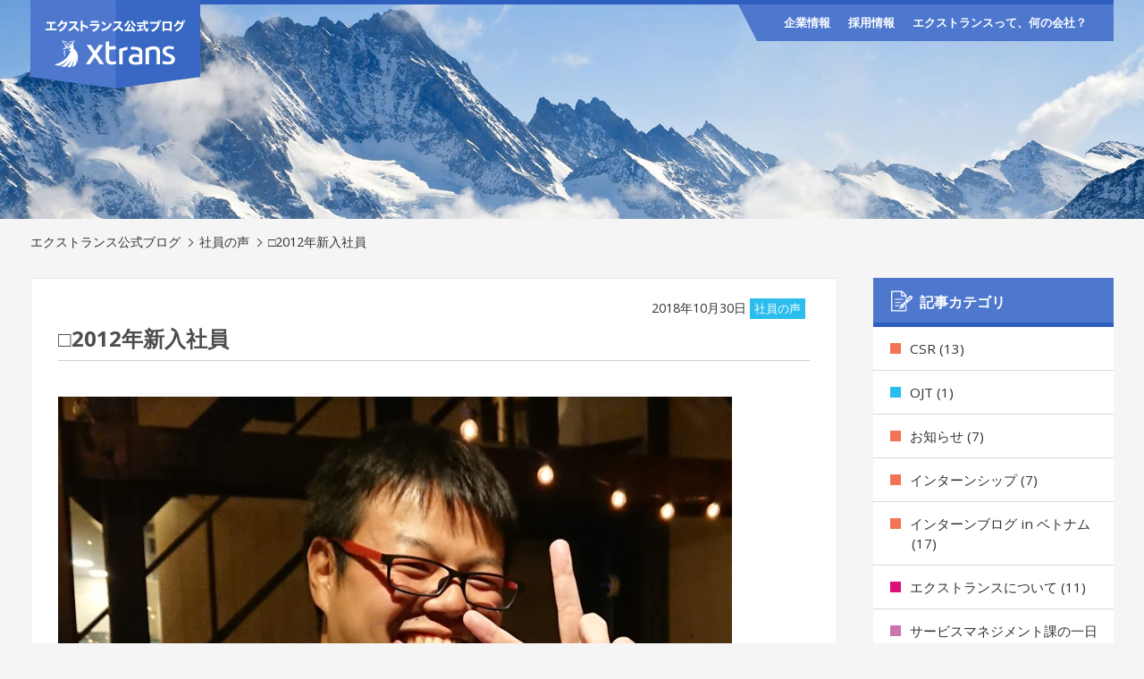

--- FILE ---
content_type: text/html; charset=UTF-8
request_url: https://blog.x-trans.jp/blog/voice/post-854
body_size: 9156
content:
<!DOCTYPE html>
<html lang="ja">
    <head>
        <script>
        window.dataLayer = window.dataLayer || [];
        function gtag(){dataLayer.push(arguments);}

        gtag('consent', 'default', {
        'ad_storage': 'denied',
        'analytics_storage': 'denied'
        });

        dataLayer.push({
        'event': 'default_consent'
        });
        </script>
        <!-- Google Tag Manager -->
        <script>(function(w,d,s,l,i){w[l]=w[l]||[];w[l].push({'gtm.start':
        new Date().getTime(),event:'gtm.js'});var f=d.getElementsByTagName(s)[0],
        j=d.createElement(s),dl=l!='dataLayer'?'&l='+l:'';j.async=true;j.src=
        'https://www.googletagmanager.com/gtm.js?id='+i+dl;f.parentNode.insertBefore(j,f);
        })(window,document,'script','dataLayer','GTM-WNHJ6JB');</script>
        <!-- End Google Tag Manager -->
        <meta charset="UTF-8">
        <title>
  □2012年新入社員 | エクストランス公式ブログ        </title>

        <meta name="viewport" content="width=device-width,initial-scale=1.0">
        <script type="text/javascript" src="//ajax.googleapis.com/ajax/libs/jquery/1.11.1/jquery.min.js"></script>
        <script src="https://blog.x-trans.jp/wp-content/themes/recruit/js/common.js"></script>

        <!--[if lt IE 9]>
	<script src="https://blog.x-trans.jp/wp-content/themes/recruit/js/html5.js"></script>
	<![endif]-->

        <link type="text/css" rel="stylesheet" href="https://blog.x-trans.jp/wp-content/themes/recruit/style.css" />
        <meta name='robots' content='max-image-preview:large' />
<script type="text/javascript">
/* <![CDATA[ */
window._wpemojiSettings = {"baseUrl":"https:\/\/s.w.org\/images\/core\/emoji\/15.0.3\/72x72\/","ext":".png","svgUrl":"https:\/\/s.w.org\/images\/core\/emoji\/15.0.3\/svg\/","svgExt":".svg","source":{"concatemoji":"https:\/\/blog.x-trans.jp\/wp-includes\/js\/wp-emoji-release.min.js?ver=6.5.5"}};
/*! This file is auto-generated */
!function(i,n){var o,s,e;function c(e){try{var t={supportTests:e,timestamp:(new Date).valueOf()};sessionStorage.setItem(o,JSON.stringify(t))}catch(e){}}function p(e,t,n){e.clearRect(0,0,e.canvas.width,e.canvas.height),e.fillText(t,0,0);var t=new Uint32Array(e.getImageData(0,0,e.canvas.width,e.canvas.height).data),r=(e.clearRect(0,0,e.canvas.width,e.canvas.height),e.fillText(n,0,0),new Uint32Array(e.getImageData(0,0,e.canvas.width,e.canvas.height).data));return t.every(function(e,t){return e===r[t]})}function u(e,t,n){switch(t){case"flag":return n(e,"\ud83c\udff3\ufe0f\u200d\u26a7\ufe0f","\ud83c\udff3\ufe0f\u200b\u26a7\ufe0f")?!1:!n(e,"\ud83c\uddfa\ud83c\uddf3","\ud83c\uddfa\u200b\ud83c\uddf3")&&!n(e,"\ud83c\udff4\udb40\udc67\udb40\udc62\udb40\udc65\udb40\udc6e\udb40\udc67\udb40\udc7f","\ud83c\udff4\u200b\udb40\udc67\u200b\udb40\udc62\u200b\udb40\udc65\u200b\udb40\udc6e\u200b\udb40\udc67\u200b\udb40\udc7f");case"emoji":return!n(e,"\ud83d\udc26\u200d\u2b1b","\ud83d\udc26\u200b\u2b1b")}return!1}function f(e,t,n){var r="undefined"!=typeof WorkerGlobalScope&&self instanceof WorkerGlobalScope?new OffscreenCanvas(300,150):i.createElement("canvas"),a=r.getContext("2d",{willReadFrequently:!0}),o=(a.textBaseline="top",a.font="600 32px Arial",{});return e.forEach(function(e){o[e]=t(a,e,n)}),o}function t(e){var t=i.createElement("script");t.src=e,t.defer=!0,i.head.appendChild(t)}"undefined"!=typeof Promise&&(o="wpEmojiSettingsSupports",s=["flag","emoji"],n.supports={everything:!0,everythingExceptFlag:!0},e=new Promise(function(e){i.addEventListener("DOMContentLoaded",e,{once:!0})}),new Promise(function(t){var n=function(){try{var e=JSON.parse(sessionStorage.getItem(o));if("object"==typeof e&&"number"==typeof e.timestamp&&(new Date).valueOf()<e.timestamp+604800&&"object"==typeof e.supportTests)return e.supportTests}catch(e){}return null}();if(!n){if("undefined"!=typeof Worker&&"undefined"!=typeof OffscreenCanvas&&"undefined"!=typeof URL&&URL.createObjectURL&&"undefined"!=typeof Blob)try{var e="postMessage("+f.toString()+"("+[JSON.stringify(s),u.toString(),p.toString()].join(",")+"));",r=new Blob([e],{type:"text/javascript"}),a=new Worker(URL.createObjectURL(r),{name:"wpTestEmojiSupports"});return void(a.onmessage=function(e){c(n=e.data),a.terminate(),t(n)})}catch(e){}c(n=f(s,u,p))}t(n)}).then(function(e){for(var t in e)n.supports[t]=e[t],n.supports.everything=n.supports.everything&&n.supports[t],"flag"!==t&&(n.supports.everythingExceptFlag=n.supports.everythingExceptFlag&&n.supports[t]);n.supports.everythingExceptFlag=n.supports.everythingExceptFlag&&!n.supports.flag,n.DOMReady=!1,n.readyCallback=function(){n.DOMReady=!0}}).then(function(){return e}).then(function(){var e;n.supports.everything||(n.readyCallback(),(e=n.source||{}).concatemoji?t(e.concatemoji):e.wpemoji&&e.twemoji&&(t(e.twemoji),t(e.wpemoji)))}))}((window,document),window._wpemojiSettings);
/* ]]> */
</script>
<style id='wp-emoji-styles-inline-css' type='text/css'>

	img.wp-smiley, img.emoji {
		display: inline !important;
		border: none !important;
		box-shadow: none !important;
		height: 1em !important;
		width: 1em !important;
		margin: 0 0.07em !important;
		vertical-align: -0.1em !important;
		background: none !important;
		padding: 0 !important;
	}
</style>
<link rel='stylesheet' id='wp-block-library-css' href='https://blog.x-trans.jp/wp-includes/css/dist/block-library/style.min.css?ver=6.5.5' type='text/css' media='all' />
<style id='classic-theme-styles-inline-css' type='text/css'>
/*! This file is auto-generated */
.wp-block-button__link{color:#fff;background-color:#32373c;border-radius:9999px;box-shadow:none;text-decoration:none;padding:calc(.667em + 2px) calc(1.333em + 2px);font-size:1.125em}.wp-block-file__button{background:#32373c;color:#fff;text-decoration:none}
</style>
<style id='global-styles-inline-css' type='text/css'>
body{--wp--preset--color--black: #000000;--wp--preset--color--cyan-bluish-gray: #abb8c3;--wp--preset--color--white: #ffffff;--wp--preset--color--pale-pink: #f78da7;--wp--preset--color--vivid-red: #cf2e2e;--wp--preset--color--luminous-vivid-orange: #ff6900;--wp--preset--color--luminous-vivid-amber: #fcb900;--wp--preset--color--light-green-cyan: #7bdcb5;--wp--preset--color--vivid-green-cyan: #00d084;--wp--preset--color--pale-cyan-blue: #8ed1fc;--wp--preset--color--vivid-cyan-blue: #0693e3;--wp--preset--color--vivid-purple: #9b51e0;--wp--preset--gradient--vivid-cyan-blue-to-vivid-purple: linear-gradient(135deg,rgba(6,147,227,1) 0%,rgb(155,81,224) 100%);--wp--preset--gradient--light-green-cyan-to-vivid-green-cyan: linear-gradient(135deg,rgb(122,220,180) 0%,rgb(0,208,130) 100%);--wp--preset--gradient--luminous-vivid-amber-to-luminous-vivid-orange: linear-gradient(135deg,rgba(252,185,0,1) 0%,rgba(255,105,0,1) 100%);--wp--preset--gradient--luminous-vivid-orange-to-vivid-red: linear-gradient(135deg,rgba(255,105,0,1) 0%,rgb(207,46,46) 100%);--wp--preset--gradient--very-light-gray-to-cyan-bluish-gray: linear-gradient(135deg,rgb(238,238,238) 0%,rgb(169,184,195) 100%);--wp--preset--gradient--cool-to-warm-spectrum: linear-gradient(135deg,rgb(74,234,220) 0%,rgb(151,120,209) 20%,rgb(207,42,186) 40%,rgb(238,44,130) 60%,rgb(251,105,98) 80%,rgb(254,248,76) 100%);--wp--preset--gradient--blush-light-purple: linear-gradient(135deg,rgb(255,206,236) 0%,rgb(152,150,240) 100%);--wp--preset--gradient--blush-bordeaux: linear-gradient(135deg,rgb(254,205,165) 0%,rgb(254,45,45) 50%,rgb(107,0,62) 100%);--wp--preset--gradient--luminous-dusk: linear-gradient(135deg,rgb(255,203,112) 0%,rgb(199,81,192) 50%,rgb(65,88,208) 100%);--wp--preset--gradient--pale-ocean: linear-gradient(135deg,rgb(255,245,203) 0%,rgb(182,227,212) 50%,rgb(51,167,181) 100%);--wp--preset--gradient--electric-grass: linear-gradient(135deg,rgb(202,248,128) 0%,rgb(113,206,126) 100%);--wp--preset--gradient--midnight: linear-gradient(135deg,rgb(2,3,129) 0%,rgb(40,116,252) 100%);--wp--preset--font-size--small: 13px;--wp--preset--font-size--medium: 20px;--wp--preset--font-size--large: 36px;--wp--preset--font-size--x-large: 42px;--wp--preset--spacing--20: 0.44rem;--wp--preset--spacing--30: 0.67rem;--wp--preset--spacing--40: 1rem;--wp--preset--spacing--50: 1.5rem;--wp--preset--spacing--60: 2.25rem;--wp--preset--spacing--70: 3.38rem;--wp--preset--spacing--80: 5.06rem;--wp--preset--shadow--natural: 6px 6px 9px rgba(0, 0, 0, 0.2);--wp--preset--shadow--deep: 12px 12px 50px rgba(0, 0, 0, 0.4);--wp--preset--shadow--sharp: 6px 6px 0px rgba(0, 0, 0, 0.2);--wp--preset--shadow--outlined: 6px 6px 0px -3px rgba(255, 255, 255, 1), 6px 6px rgba(0, 0, 0, 1);--wp--preset--shadow--crisp: 6px 6px 0px rgba(0, 0, 0, 1);}:where(.is-layout-flex){gap: 0.5em;}:where(.is-layout-grid){gap: 0.5em;}body .is-layout-flex{display: flex;}body .is-layout-flex{flex-wrap: wrap;align-items: center;}body .is-layout-flex > *{margin: 0;}body .is-layout-grid{display: grid;}body .is-layout-grid > *{margin: 0;}:where(.wp-block-columns.is-layout-flex){gap: 2em;}:where(.wp-block-columns.is-layout-grid){gap: 2em;}:where(.wp-block-post-template.is-layout-flex){gap: 1.25em;}:where(.wp-block-post-template.is-layout-grid){gap: 1.25em;}.has-black-color{color: var(--wp--preset--color--black) !important;}.has-cyan-bluish-gray-color{color: var(--wp--preset--color--cyan-bluish-gray) !important;}.has-white-color{color: var(--wp--preset--color--white) !important;}.has-pale-pink-color{color: var(--wp--preset--color--pale-pink) !important;}.has-vivid-red-color{color: var(--wp--preset--color--vivid-red) !important;}.has-luminous-vivid-orange-color{color: var(--wp--preset--color--luminous-vivid-orange) !important;}.has-luminous-vivid-amber-color{color: var(--wp--preset--color--luminous-vivid-amber) !important;}.has-light-green-cyan-color{color: var(--wp--preset--color--light-green-cyan) !important;}.has-vivid-green-cyan-color{color: var(--wp--preset--color--vivid-green-cyan) !important;}.has-pale-cyan-blue-color{color: var(--wp--preset--color--pale-cyan-blue) !important;}.has-vivid-cyan-blue-color{color: var(--wp--preset--color--vivid-cyan-blue) !important;}.has-vivid-purple-color{color: var(--wp--preset--color--vivid-purple) !important;}.has-black-background-color{background-color: var(--wp--preset--color--black) !important;}.has-cyan-bluish-gray-background-color{background-color: var(--wp--preset--color--cyan-bluish-gray) !important;}.has-white-background-color{background-color: var(--wp--preset--color--white) !important;}.has-pale-pink-background-color{background-color: var(--wp--preset--color--pale-pink) !important;}.has-vivid-red-background-color{background-color: var(--wp--preset--color--vivid-red) !important;}.has-luminous-vivid-orange-background-color{background-color: var(--wp--preset--color--luminous-vivid-orange) !important;}.has-luminous-vivid-amber-background-color{background-color: var(--wp--preset--color--luminous-vivid-amber) !important;}.has-light-green-cyan-background-color{background-color: var(--wp--preset--color--light-green-cyan) !important;}.has-vivid-green-cyan-background-color{background-color: var(--wp--preset--color--vivid-green-cyan) !important;}.has-pale-cyan-blue-background-color{background-color: var(--wp--preset--color--pale-cyan-blue) !important;}.has-vivid-cyan-blue-background-color{background-color: var(--wp--preset--color--vivid-cyan-blue) !important;}.has-vivid-purple-background-color{background-color: var(--wp--preset--color--vivid-purple) !important;}.has-black-border-color{border-color: var(--wp--preset--color--black) !important;}.has-cyan-bluish-gray-border-color{border-color: var(--wp--preset--color--cyan-bluish-gray) !important;}.has-white-border-color{border-color: var(--wp--preset--color--white) !important;}.has-pale-pink-border-color{border-color: var(--wp--preset--color--pale-pink) !important;}.has-vivid-red-border-color{border-color: var(--wp--preset--color--vivid-red) !important;}.has-luminous-vivid-orange-border-color{border-color: var(--wp--preset--color--luminous-vivid-orange) !important;}.has-luminous-vivid-amber-border-color{border-color: var(--wp--preset--color--luminous-vivid-amber) !important;}.has-light-green-cyan-border-color{border-color: var(--wp--preset--color--light-green-cyan) !important;}.has-vivid-green-cyan-border-color{border-color: var(--wp--preset--color--vivid-green-cyan) !important;}.has-pale-cyan-blue-border-color{border-color: var(--wp--preset--color--pale-cyan-blue) !important;}.has-vivid-cyan-blue-border-color{border-color: var(--wp--preset--color--vivid-cyan-blue) !important;}.has-vivid-purple-border-color{border-color: var(--wp--preset--color--vivid-purple) !important;}.has-vivid-cyan-blue-to-vivid-purple-gradient-background{background: var(--wp--preset--gradient--vivid-cyan-blue-to-vivid-purple) !important;}.has-light-green-cyan-to-vivid-green-cyan-gradient-background{background: var(--wp--preset--gradient--light-green-cyan-to-vivid-green-cyan) !important;}.has-luminous-vivid-amber-to-luminous-vivid-orange-gradient-background{background: var(--wp--preset--gradient--luminous-vivid-amber-to-luminous-vivid-orange) !important;}.has-luminous-vivid-orange-to-vivid-red-gradient-background{background: var(--wp--preset--gradient--luminous-vivid-orange-to-vivid-red) !important;}.has-very-light-gray-to-cyan-bluish-gray-gradient-background{background: var(--wp--preset--gradient--very-light-gray-to-cyan-bluish-gray) !important;}.has-cool-to-warm-spectrum-gradient-background{background: var(--wp--preset--gradient--cool-to-warm-spectrum) !important;}.has-blush-light-purple-gradient-background{background: var(--wp--preset--gradient--blush-light-purple) !important;}.has-blush-bordeaux-gradient-background{background: var(--wp--preset--gradient--blush-bordeaux) !important;}.has-luminous-dusk-gradient-background{background: var(--wp--preset--gradient--luminous-dusk) !important;}.has-pale-ocean-gradient-background{background: var(--wp--preset--gradient--pale-ocean) !important;}.has-electric-grass-gradient-background{background: var(--wp--preset--gradient--electric-grass) !important;}.has-midnight-gradient-background{background: var(--wp--preset--gradient--midnight) !important;}.has-small-font-size{font-size: var(--wp--preset--font-size--small) !important;}.has-medium-font-size{font-size: var(--wp--preset--font-size--medium) !important;}.has-large-font-size{font-size: var(--wp--preset--font-size--large) !important;}.has-x-large-font-size{font-size: var(--wp--preset--font-size--x-large) !important;}
.wp-block-navigation a:where(:not(.wp-element-button)){color: inherit;}
:where(.wp-block-post-template.is-layout-flex){gap: 1.25em;}:where(.wp-block-post-template.is-layout-grid){gap: 1.25em;}
:where(.wp-block-columns.is-layout-flex){gap: 2em;}:where(.wp-block-columns.is-layout-grid){gap: 2em;}
.wp-block-pullquote{font-size: 1.5em;line-height: 1.6;}
</style>
<link rel="https://api.w.org/" href="https://blog.x-trans.jp/wp-json/" /><link rel="alternate" type="application/json" href="https://blog.x-trans.jp/wp-json/wp/v2/posts/854" /><link rel="EditURI" type="application/rsd+xml" title="RSD" href="https://blog.x-trans.jp/xmlrpc.php?rsd" />
<meta name="generator" content="WordPress 6.5.5" />
<link rel="canonical" href="https://blog.x-trans.jp/blog/voice/post-854" />
<link rel='shortlink' href='https://blog.x-trans.jp/?p=854' />
<link rel="alternate" type="application/json+oembed" href="https://blog.x-trans.jp/wp-json/oembed/1.0/embed?url=https%3A%2F%2Fblog.x-trans.jp%2Fblog%2Fvoice%2Fpost-854" />
<link rel="alternate" type="text/xml+oembed" href="https://blog.x-trans.jp/wp-json/oembed/1.0/embed?url=https%3A%2F%2Fblog.x-trans.jp%2Fblog%2Fvoice%2Fpost-854&#038;format=xml" />
    </head>
    <body>
        <!-- Google Tag Manager (noscript) -->
        <noscript><iframe src="https://www.googletagmanager.com/ns.html?id=GTM-WNHJ6JB"
        height="0" width="0" style="display:none;visibility:hidden"></iframe></noscript>
        <!-- End Google Tag Manager (noscript) -->
        <header id="lg_nav" class="">
            <div class="_c-container">
                <div class="">
                    <div class="corp_logo">
                        <a href="https://blog.x-trans.jp"><img src="https://blog.x-trans.jp/wp-content/themes/recruit/img/common/corp_logo_01.png" width="190"></a>
                    </div>
                    <div class="head_nav">
                        <ul class="_u-hidden-sm">
                            <li><a href="https://x-trans.jp/company">企業情報</a></li>
                            <li><a href="https://recruit.x-trans.jp/">採用情報</a></li>
                            <li><a href="https://x-trans.jp/introduction">エクストランスって、何の会社？</a></li>
                        </ul>
                    </div>
                </div>
            </div>
        </header>


<div class="ttl">
    <div class="_c-container">
        <h1>エクストランス公式ブログ</h1>
    </div>
</div>


<div class="contents  _c-container">
<ul id="breadcrumb">
    <!--<li><a href="https://blog.x-trans.jp">ホーム</a></li>-->
    <li><a href="https://blog.x-trans.jp">エクストランス公式ブログ</a></li>
    <li><a href="https://blog.x-trans.jp/category/blog/voice">社員の声</a></li>
    <li>□2012年新入社員</li>
</ul><!-- #breadcrumb -->


<div id="blog" class="_c-row">
    <div class="content_main _c-row__col _c-row__col--1-1 _c-row__col--lg-7-9">
        <article class="single">
                    <div class="blog_ttl">
                <div class="date _u-text-right">
                    <p class="post_date">2018年10月30日</p>
                                        <span class="cat_badge color-voice"><a href="https://blog.x-trans.jp/category/blog/voice">社員の声</a></span>
                                    </div>
                <h3>□2012年新入社員</h3>
            </div>
            <div class="entry">
                <img width="754" height="814" src="https://storage.googleapis.com/xtrans-blog.appspot.com/1/2018/10/0aceb2acc175f6c8dd58aac6ec492f6a.png" class="attachment-full size-full wp-post-image" alt="" decoding="async" fetchpriority="high" srcset="https://storage.googleapis.com/xtrans-blog.appspot.com/1/2018/10/0aceb2acc175f6c8dd58aac6ec492f6a.png 754w, https://storage.googleapis.com/xtrans-blog.appspot.com/1/2018/10/0aceb2acc175f6c8dd58aac6ec492f6a-278x300.png 278w" sizes="(max-width: 754px) 100vw, 754px" />                <p><a href="http://storage.googleapis.com/xtrans-blog.appspot.com/1/2018/10/350f95645574b262de1b2fed8698d1cd.png"><img decoding="async" src="http://storage.googleapis.com/xtrans-blog.appspot.com/1/2018/10/350f95645574b262de1b2fed8698d1cd-300x215.png" alt="" width="300" height="215" class="alignnone size-medium wp-image-856" srcset="https://storage.googleapis.com/xtrans-blog.appspot.com/1/2018/10/350f95645574b262de1b2fed8698d1cd-300x215.png 300w, https://storage.googleapis.com/xtrans-blog.appspot.com/1/2018/10/350f95645574b262de1b2fed8698d1cd-768x551.png 768w, https://storage.googleapis.com/xtrans-blog.appspot.com/1/2018/10/350f95645574b262de1b2fed8698d1cd-1024x735.png 1024w, https://storage.googleapis.com/xtrans-blog.appspot.com/1/2018/10/350f95645574b262de1b2fed8698d1cd.png 1028w" sizes="(max-width: 300px) 100vw, 300px" /></a></p>
<p>2012年に入社した南光です。<br />
今回は私自身の就職活動や入社後のお話をしたいと思います。</p>
<p>■エクストランスに入社した理由<br />
学生時代にプログラムに興味を持ち、<br />
製品開発に関わる仕事につきたいと思っていました。</p>
<p>エクストランスでは自社開発のソフトウェアX-MONを販売しています。<br />
大きなプロジェクトの一部ではなく、ソフトウェア開発の<br />
すべてのフェーズに携わることができると思い、エクストランスに入社しました。</p>
<p>■入社前後の良いギャップ又は悪いギャップ<br />
自分がイメージしていたよりも良かったことは、社員同士の仲のよさです。</p>
<p>入社前は、コンピュータに関わる仕事なのでドライな人が多いのかなと思っていました。</p>
<p>実際に入社してみると、一緒にランチに行き、休憩中に談笑し、<br />
業務で困っている人がいると皆で助け合うなど<br />
心優しい・温かい人が集まっている会社でした。</p>
<p>■エクストランスの良いところ<br />
社長を含めた経営層との距離がめっちゃ近いです。</p>
<p>会社の今後や、どうなって欲しいかなど直接聞く事ができます。<br />
またこちらからも、自分の思っている事やりたい事を気軽に話すことができます。</p>
<p>■社内の雰囲気<br />
社員数が多くないので、社内全員が顔見知りの状態です。<br />
気を張らずにコミュニケーションをとることができます。</p>
<p>疑問に思ったことは気兼ねなく質問できますし、<br />
落ち着いて業務に取り組める環境だと思います。</p>
<p>■同期や先輩社員との関係<br />
同期や先輩社員は競い合うライバルというより、<br />
ともに問題にチャレンジする仲間といった感じです。</p>
<p>うまくいかない事を互いに相談したり、<br />
一緒になって考えてくれたり、積極的に協力してくれます。</p>
<p>■現在の仕事内容<br />
自社開発ソフトX-MONのプロダクトマネージャをしています。<br />
社内や社外から寄せられる製品の要望を整理し<br />
今後X-MONをどういう製品にしたいかを考え、形にする仕事です。</p>
<p>要望のもとにある問題点を洗い出し、どういった機能を実装するか設計や開発を行います。</p>
<p>■仕事の大変なところ<br />
人とのコミュニケーションが一番大変です。<br />
ある機能を実装しようとしたとき、10人ユーザが居れば10個の理想の挙動が存在します。</p>
<p>それらが近い場合はよいのですが、場合によっては全く逆といったこともあります。<br />
その場合にどのように満足できる着地点が見つけられるかが<br />
この仕事の大変な事であり、面白いポイントでもあります。</p>
<p>■仕事のやりがいを感じること/嬉しかったこと<br />
製品にある問題点を見つけ出し、解決することができたとき<br />
ユーザはとても喜んでくれます。<br />
その時にとてもやりがいを感じますし、自分の成長を感じます。</p>
<p>■学生さんへのメッセージ<br />
初めて入社する会社は、自分の価値観や仕事観を形成する重要な要素になると思います。</p>
<p>今までやってきたことと、将来どんなことをしたいかを見つめ直してみてください。<br />
大学の学部や、文系だから理系だから、といって業界や職種を制限する必要はないと思います。</p>
<p>その会社に入って将来どうなりたいのかを考えてみてください<br />
必ず自分に合った企業・職業が見つかるはずです。</p>
            </div>
        </article><!-- .single -->
        

            <div class="post_link _c-row">
                <div class="prev _u-text-left _c-row__col--1-1 _c-row__col--md-1-3">
                            <a href="https://blog.x-trans.jp/blog/voice/post-424" rel="prev">前の記事を見る</a>        </div>
                                        <div class="list _u-text-center _c-row__col--1-1 _c-row__col--md-1-3">
                        <a href="https://blog.x-trans.jp/category/blog/voice">記事一覧に戻る</a>
                </div>
                <div class="next _u-text-right _c-row__col--1-1 _c-row__col--md-1-3">
                            <a href="https://blog.x-trans.jp/blog/voice/post-1012" rel="next">次の記事を見る</a>        </div>
    </div><!-- .post_link -->



    </div><!-- .content_main -->

    <div class="content_side _c-row__col _c-row__col--1-1 _c-row__col--lg-2-9">
        
<nav>
    <h3>記事カテゴリ</h3>
    <ul class="category_list">
            <li>
            <a href="https://blog.x-trans.jp/category/blog/csr"><span class="color-csr"></span>CSR (13)</a>
        </li>
            <li>
            <a href="https://blog.x-trans.jp/category/blog/ojt"><span class="color-ojt"></span>OJT (1)</a>
        </li>
            <li>
            <a href="https://blog.x-trans.jp/category/blog/%e3%81%8a%e7%9f%a5%e3%82%89%e3%81%9b"><span class="color-%e3%81%8a%e7%9f%a5%e3%82%89%e3%81%9b"></span>お知らせ (7)</a>
        </li>
            <li>
            <a href="https://blog.x-trans.jp/category/blog/training4"><span class="color-training4"></span>インターンシップ (7)</a>
        </li>
            <li>
            <a href="https://blog.x-trans.jp/category/blog/intern"><span class="color-intern"></span>インターンブログ in ベトナム (17)</a>
        </li>
            <li>
            <a href="https://blog.x-trans.jp/category/blog/xtrans"><span class="color-xtrans"></span>エクストランスについて (11)</a>
        </li>
            <li>
            <a href="https://blog.x-trans.jp/category/blog/operation"><span class="color-operation"></span>サービスマネジメント課の一日（旧システムオペレーション課） (4)</a>
        </li>
            <li>
            <a href="https://blog.x-trans.jp/category/blog/xtrans-vietnam"><span class="color-xtrans-vietnam"></span>ベトナム支社 (2)</a>
        </li>
            <li>
            <a href="https://blog.x-trans.jp/category/blog/%e3%83%ac%e3%82%af%e3%83%aa%e3%82%a8%e3%83%bc%e3%82%b7%e3%83%a7%e3%83%b3"><span class="color-%e3%83%ac%e3%82%af%e3%83%aa%e3%82%a8%e3%83%bc%e3%82%b7%e3%83%a7%e3%83%b3"></span>レクリエーション (4)</a>
        </li>
            <li>
            <a href="https://blog.x-trans.jp/category/blog/job"><span class="color-job"></span>仕事内容 (7)</a>
        </li>
            <li>
            <a href="https://blog.x-trans.jp/category/blog/holiday"><span class="color-holiday"></span>休みの日の過ごし方 (4)</a>
        </li>
            <li>
            <a href="https://blog.x-trans.jp/category/blog/recruit-event"><span class="color-recruit-event"></span>会社説明会 (8)</a>
        </li>
            <li>
            <a href="https://blog.x-trans.jp/category/blog/ceremony"><span class="color-ceremony"></span>入社式 (9)</a>
        </li>
            <li>
            <a href="https://blog.x-trans.jp/category/blog/%e5%86%85%e5%ae%9a%e8%80%85%e3%82%a2%e3%83%ab%e3%83%90%e3%82%a4%e3%83%88%e6%97%a5%e8%a8%98"><span class="color-%e5%86%85%e5%ae%9a%e8%80%85%e3%82%a2%e3%83%ab%e3%83%90%e3%82%a4%e3%83%88%e6%97%a5%e8%a8%98"></span>内定者アルバイト日記 (7)</a>
        </li>
            <li>
            <a href="https://blog.x-trans.jp/category/blog/meeting"><span class="color-meeting"></span>内定者懇親会 (2)</a>
        </li>
            <li>
            <a href="https://blog.x-trans.jp/category/blog/training"><span class="color-training"></span>内定者研修 (5)</a>
        </li>
            <li>
            <a href="https://blog.x-trans.jp/category/blog/expo"><span class="color-expo"></span>展示会・イベント (16)</a>
        </li>
            <li>
            <a href="https://blog.x-trans.jp/category/blog/meeting2"><span class="color-meeting2"></span>忘年会 (3)</a>
        </li>
            <li>
            <a href="https://blog.x-trans.jp/category/blog/training2"><span class="color-training2"></span>新入社員研修 (13)</a>
        </li>
            <li>
            <a href="https://blog.x-trans.jp/category/blog/%e6%97%a5%e5%b8%b8"><span class="color-%e6%97%a5%e5%b8%b8"></span>日常 (1)</a>
        </li>
            <li>
            <a href="https://blog.x-trans.jp/category/blog/other"><span class="color-other"></span>未分類 (3)</a>
        </li>
            <li>
            <a href="https://blog.x-trans.jp/category/blog/%e7%a4%be%e5%86%85%e3%82%a4%e3%83%99%e3%83%b3%e3%83%88-blog"><span class="color-%e7%a4%be%e5%86%85%e3%82%a4%e3%83%99%e3%83%b3%e3%83%88-blog"></span>社内イベント (1)</a>
        </li>
            <li>
            <a href="https://blog.x-trans.jp/category/blog/%e7%a4%be%e5%86%85%e5%8b%89%e5%bc%b7%e4%bc%9a"><span class="color-%e7%a4%be%e5%86%85%e5%8b%89%e5%bc%b7%e4%bc%9a"></span>社内勉強会 (1)</a>
        </li>
            <li>
            <a href="https://blog.x-trans.jp/category/blog/voice"><span class="color-voice"></span>社員の声 (7)</a>
        </li>
            <li>
            <a href="https://blog.x-trans.jp/category/blog/%e7%a4%be%e5%93%a1%e6%97%85%e8%a1%8c"><span class="color-%e7%a4%be%e5%93%a1%e6%97%85%e8%a1%8c"></span>社員旅行 (10)</a>
        </li>
            <li>
            <a href="https://blog.x-trans.jp/category/blog/travel"><span class="color-travel"></span>社員旅行 in 海外 (18)</a>
        </li>
            <li>
            <a href="https://blog.x-trans.jp/category/blog/meeting3"><span class="color-meeting3"></span>社員総会 (6)</a>
        </li>
            <li>
            <a href="https://blog.x-trans.jp/category/blog/%e7%a4%be%e5%a4%96%e3%82%a4%e3%83%99%e3%83%b3%e3%83%88"><span class="color-%e7%a4%be%e5%a4%96%e3%82%a4%e3%83%99%e3%83%b3%e3%83%88"></span>社外イベント (3)</a>
        </li>
            <li>
            <a href="https://blog.x-trans.jp/category/blog/seminar"><span class="color-seminar"></span>社長会社セミナー (1)</a>
        </li>
            <li>
            <a href="https://blog.x-trans.jp/category/blog/benefits2"><span class="color-benefits2"></span>福利厚生 (47)</a>
        </li>
            <li>
            <a href="https://blog.x-trans.jp/category/blog/meeting4"><span class="color-meeting4"></span>納涼会 (6)</a>
        </li>
            <li>
            <a href="https://blog.x-trans.jp/category/blog/training3"><span class="color-training3"></span>語学研修 (5)</a>
        </li>
            <li>
            <a href="https://blog.x-trans.jp/category/blog/club"><span class="color-club"></span>部活動 (10)</a>
        </li>
        </ul>
</nav>
<ul class="corp_link _c-row _c-row--margin-s">
    <li class="_c-row__col _c-row__col--1-1 _c-row__col--md-1-2 _c-row__col--lg-1-1">
        <a class="company" href="https://x-trans.jp/company/"><span>会社概要</span></a>
    </li>
    <li class="_c-row__col _c-row__col--1-1 _c-row__col--md-1-2 _c-row__col--lg-1-1">
        <a class="recruit" href="https://recruit.x-trans.jp/"><span>採用情報</span></a>
    </li>
</ul>    </div><!-- .content_side -->

</div><!-- ._c-row -->
</div><!-- ._c-container -->


<footer>
    <div class="_c-container">
        <div id="page_top" class="_u-hidden-sm"></div>
        <nav style="display: none;" class="_c-row _u-hidden-sm _u-hidden-md">
            <div class="_c-row__col _c-row__col--1-4">
                <ul>
                    <li><h4>会社について知る</h4></li>
                    <ul>
                        <li>
                            <a href="#">はじめに</a>
                        </li>
                        <li>
                            <a href="#">数字で見るエクストランス</a>
                        </li>
                        <li>
                            <a href="#">会社概要</a>
                        </li>
                    </ul>
                </ul>
            </div>
            <div class="_c-row__col _c-row__col--1-4">
                <ul>
                    <li><h4>採用について知る</h4></li>
                    <ul>
                        <li>
                            <a href="#">応募要項</a>
                        </li>
                        <li>
                            <a href="#">選考スケジュール</a>
                        </li>
                        <li>
                            <a href="#">福利厚生</a>
                        </li>
                        <li>
                            <a href="#">採用ブログ</a>
                        </li>
                        <li>
                            <a href="#">エントリー</a>
                        </li>
                    </ul>
                </ul>
            </div>
        </nav>
        <p class="copy"><a href="https://x-trans.jp/">Copyright &copy; X-TRANS, All Rights Reserved.</a></p>
    </div>
</footer>
</body>
</html>


--- FILE ---
content_type: text/css
request_url: https://blog.x-trans.jp/wp-content/themes/recruit/basis.css
body_size: 6760
content:
/*!
 * Name: Basis v5.0.0
 * Description: The flexbox based CSS framework.
 * Author: Takashi Kitajima ( inc2734 )
 * Author URL: http://2inc.org
 * GitHub Repository: https://github.com/sass-basis/basis
 * License: MIT
 */@import url(//fonts.googleapis.com/css?family=Open+Sans:400,400italic,600,600italic,700,700italic);/*! normalize.css v4.0.0 | MIT License | github.com/necolas/normalize.css */html{font-family:sans-serif;-ms-text-size-adjust:100%;-webkit-text-size-adjust:100%}body{margin:0}article,aside,details,figcaption,figure,footer,header,main,menu,nav,section,summary{display:block}audio,canvas,progress,video{display:inline-block}audio:not([controls]){display:none;height:0}progress{vertical-align:baseline}template,[hidden]{display:none}a{background-color:transparent}a:active,a:hover{outline-width:0}abbr[title]{border-bottom:none;text-decoration:underline;text-decoration:underline dotted}b,strong{font-weight:inherit}b,strong{font-weight:bolder}dfn{font-style:italic}h1{font-size:2em;margin:0.67em 0}mark{background-color:#ff0;color:#000}small{font-size:80%}sub,sup{font-size:75%;line-height:0;position:relative;vertical-align:baseline}sub{bottom:-0.25em}sup{top:-0.5em}img{border-style:none}svg:not(:root){overflow:hidden}hr{box-sizing:content-box;height:0;overflow:visible}button,input,select,textarea{font:inherit}optgroup{font-weight:bold}button,input,select{overflow:visible}button,input,select,textarea{margin:0}button,select{text-transform:none}button,[type="button"],[type="reset"],[type="submit"]{cursor:pointer}[disabled]{cursor:default}button,html [type="button"],[type="reset"],[type="submit"]{-webkit-appearance:button}button::-moz-focus-inner,input::-moz-focus-inner{border:0;padding:0}button:-moz-focusring,input:-moz-focusring{outline:1px dotted ButtonText}fieldset{border:1px solid #c0c0c0;margin:0 2px;padding:0.35em 0.625em 0.75em}legend{box-sizing:border-box;color:inherit;display:table;max-width:100%;padding:0;white-space:pre}textarea{overflow:auto}[type="checkbox"],[type="radio"]{box-sizing:border-box;padding:0}[type="number"]::-webkit-inner-spin-button,[type="number"]::-webkit-outer-spin-button{height:auto}[type="search"]{-webkit-appearance:textfield}[type="search"]::-webkit-search-cancel-button,[type="search"]::-webkit-search-decoration{-webkit-appearance:none}*,*:before,*:after{box-sizing:border-box}html,body{margin:0;padding:0}html{font-size:100%}body{color:#333;font-family:Avenir,"Open Sans","Helvetica Neue",Helvetica,Arial,Verdana,Roboto,"游ゴシック","Yu Gothic","游ゴシック体","YuGothic","ヒラギノ角ゴ Pro W3","Hiragino Kaku Gothic Pro","メイリオ","Meiryo UI",Meiryo,"ＭＳ Ｐゴシック","MS PGothic",sans-serif;font-size:16px;font-size:1rem;line-height:1.5;-webkit-font-smoothing:antialiased;-moz-osx-font-smoothing:grayscale;font-weight:500}input,textarea,keygen,select,button{font-family:Avenir,"Open Sans","Helvetica Neue",Helvetica,Arial,Verdana,Roboto,"游ゴシック","Yu Gothic","游ゴシック体","YuGothic","ヒラギノ角ゴ Pro W3","Hiragino Kaku Gothic Pro","メイリオ","Meiryo UI",Meiryo,"ＭＳ Ｐゴシック","MS PGothic",sans-serif}img{height:auto;max-width:100%;vertical-align:middle}h1,h2,h3,h4,h5,h6{font-weight:bold}h1{font-size:48px;font-size:3rem;line-height:1.125;margin-top:0}h2{font-size:40px;font-size:2.5rem;line-height:1.2}h3{font-size:32px;font-size:2rem;line-height:1.1875}h4{font-size:24px;font-size:1.5rem;line-height:1.33333}h5{font-size:16px;font-size:1rem;line-height:1.5}h6{font-size:16px;font-size:1rem;line-height:1.5}blockquote{border-left:.5rem solid #eee;margin-left:0;padding:1rem 0 1rem 1rem}blockquote :last-child{margin-bottom:0}blockquote footer{color:#444;font-size:90%}code{background-color:#fad8d4;border-radius:3px;color:#e74c3c;padding:2px 4px}pre code{background-color:transparent;border:none;color:#333;font-size:100%;padding:0}label{cursor:pointer}[aria-hidden="true"]{display:none}._c-alert{background-color:#fff;border-radius:3px;border:1px solid #ccc;display:block;padding:1rem}._c-btn{background-color:#fff;border:1px solid #ccc;color:#333;cursor:pointer;display:inline-block;padding:.5rem 2rem;text-align:center;text-decoration:none;vertical-align:middle;white-space:nowrap;overflow:hidden}._c-btn--block{display:block}._c-btn--ghost{background-color:transparent;border-color:#fff;color:#fff}._c-checkbox{display:inline-block}._c-checkbox [type="checkbox"]{margin-right:.5rem}._c-checkbox--block{display:block}._c-container-fluid{margin-right:auto;margin-left:auto;padding-right:.75rem;padding-left:.75rem}@media (min-width: 40em){._c-container-fluid{padding-right:1.5rem;padding-left:1.5rem}}._c-container{margin-right:auto;margin-left:auto;padding-right:.75rem;padding-left:.75rem}@media (min-width: 40em){._c-container{padding-right:1.5rem;padding-left:1.5rem}}@media (min-width: 64em){._c-container{max-width:1260px}}._c-form-control{background-color:#fff;border:1px solid #ccc;border-radius:3px;box-shadow:inset 0 1px 1px rgba(0,0,0,0.035);padding:.375rem .75rem}._c-form-control[disabled]{background-color:#eee;cursor:not-allowed}._c-form-control[readonly]{background-color:#eee}textarea._c-form-control{height:auto;width:100%}._c-hero{display:flex;flex-direction:row;flex-wrap:wrap;position:relative}._c-hero--full{height:100vh}._c-hero--cover{background-size:cover;background-position:50% 50%;background-repeat:no-repeat}._c-hero--overlay::before{position:absolute;content:'';top:0;right:0;bottom:0;left:0;background-color:rgba(0,0,0,0.7)}@media (min-width: 64em){._c-hero--fixed{background-attachment:fixed}}._c-hero__header{flex:0 1 100%;max-width:100%;position:relative;align-self:flex-start}._c-hero__content{flex:0 1 100%;max-width:100%;position:relative;align-self:center}._c-hero__footer{flex:0 1 100%;max-width:100%;position:relative;align-self:flex-end}._c-input-group{border-radius:3px;display:flex;flex-wrap:nowrap}._c-input-group>:nth-child(n+2){border-left:none}._c-input-group>:first-child{border-radius:3px 0 0 3px}._c-input-group>:last-child{border-radius:0 3px 3px 0}._c-input-group__addon{flex:0 1 0;padding:.5rem;background-color:#eee;border:1px solid #ccc;border-radius:0}._c-input-group__field{display:flex;flex:1;border:1px solid #ccc}._c-input-group__control{background-color:#fff;border:1px solid #ccc;border-radius:3px;box-shadow:inset 0 1px 1px rgba(0,0,0,0.035);padding:.375rem .75rem;flex:1;width:100%;border:none;border-radius:0}._c-input-group__control[disabled]{background-color:#eee;cursor:not-allowed}._c-input-group__control[readonly]{background-color:#eee}._c-input-group__btn{background-color:#fff;border:1px solid #ccc;color:#333;cursor:pointer;display:inline-block;padding:.5rem 2rem;text-align:center;text-decoration:none;vertical-align:middle;white-space:nowrap;overflow:hidden;flex:0 1 0;overflow:visible;border:1px solid #ccc;border-radius:0}._c-media{display:flex}._c-media--middle{align-items:center}._c-media__figure{margin-right:1.5rem;flex:none}._c-media__figure>*{vertical-align:top;margin-top:.25rem}._c-media--reverse ._c-media__figure{margin-right:0;margin-left:1.5rem;order:1}._c-media__body{flex:1}._c-media__body>._c-media{margin-top:1.5rem}._c-radio{display:inline-block}._c-radio [type="radio"]{margin-right:.5rem}._c-radio--block{display:block}._c-row{display:flex;flex-wrap:wrap}._c-row--auto>._c-row__col{flex:auto}._c-row--reverse{flex-direction:row-reverse}._c-row--nowrap{flex-wrap:nowrap}._c-row--left{justify-content:flex-start}._c-row--right{justify-content:flex-end}._c-row--center{justify-content:center}._c-row--between{justify-content:space-between}._c-row--around{justify-content:space-around}._c-row--top{align-items:flex-start}._c-row--bottom{align-items:flex-end}._c-row--middle{align-items:center}._c-row--baseline{align-items:baseline}._c-row--collapse{margin-right:0;margin-left:0;margin-bottom:0}._c-row--collapse>._c-row__col{padding-right:0;padding-left:0;margin-bottom:0}._c-row--margin{margin-right:-.75rem;margin-left:-.75rem;margin-bottom:-1.5rem}._c-row--margin>._c-row__col{padding-right:.75rem;padding-left:.75rem;margin-bottom:1.5rem}._c-row--margin-s{margin-right:-.375rem;margin-left:-.375rem;margin-bottom:-.75rem}._c-row--margin-s>._c-row__col{padding-right:.375rem;padding-left:.375rem;margin-bottom:.75rem}._c-row--margin-l{margin-right:-1.5rem;margin-left:-1.5rem;margin-bottom:-3rem}._c-row--margin-l>._c-row__col{padding-right:1.5rem;padding-left:1.5rem;margin-bottom:3rem}._c-row--fill>._c-row__col{display:flex}._c-row--fill>._c-row__col>*{flex:0 1 100%;max-width:100%}@media (min-width: 40em){._c-row--md-nowrap{flex-wrap:nowrap}._c-row--md-left{justify-content:flex-start}._c-row--md-right{justify-content:flex-end}._c-row--md-center{justify-content:center}._c-row--md-between{justify-content:space-between}._c-row--md-around{justify-content:space-around}._c-row--md-top{align-items:flex-start}._c-row--md-bottom{align-items:flex-end}._c-row--md-middle{align-items:center}._c-row--md-baseline{align-items:baseline}._c-row--md-collapse{margin-right:0;margin-left:0;margin-bottom:0}._c-row--md-collapse>._c-row__col{padding-right:0;padding-left:0;margin-bottom:0}._c-row--md-margin{margin-right:-.75rem;margin-left:-.75rem;margin-bottom:-1.5rem}._c-row--md-margin>._c-row__col{padding-right:.75rem;padding-left:.75rem;margin-bottom:1.5rem}._c-row--md-margin-s{margin-right:-.375rem;margin-left:-.375rem;margin-bottom:-.75rem}._c-row--md-margin-s>._c-row__col{padding-right:.375rem;padding-left:.375rem;margin-bottom:.75rem}._c-row--md-margin-l{margin-right:-1.5rem;margin-left:-1.5rem;margin-bottom:-3rem}._c-row--md-margin-l>._c-row__col{padding-right:1.5rem;padding-left:1.5rem;margin-bottom:3rem}._c-row--md-fill>._c-row__col{display:flex}._c-row--md-fill>._c-row__col>*{flex:0 1 100%;max-width:100%}}@media (min-width: 64em){._c-row--lg-nowrap{flex-wrap:nowrap}._c-row--lg-left{justify-content:flex-start}._c-row--lg-right{justify-content:flex-end}._c-row--lg-center{justify-content:center}._c-row--lg-between{justify-content:space-between}._c-row--lg-around{justify-content:space-around}._c-row--lg-top{align-items:flex-start}._c-row--lg-bottom{align-items:flex-end}._c-row--lg-middle{align-items:center}._c-row--lg-baseline{align-items:baseline}._c-row--lg-collapse{margin-right:0;margin-left:0;margin-bottom:0}._c-row--lg-collapse>._c-row__col{padding-right:0;padding-left:0;margin-bottom:0}._c-row--lg-margin{margin-right:-.75rem;margin-left:-.75rem;margin-bottom:-1.5rem}._c-row--lg-margin>._c-row__col{padding-right:.75rem;padding-left:.75rem;margin-bottom:1.5rem}._c-row--lg-margin-s{margin-right:-.375rem;margin-left:-.375rem;margin-bottom:-.75rem}._c-row--lg-margin-s>._c-row__col{padding-right:.375rem;padding-left:.375rem;margin-bottom:.75rem}._c-row--lg-margin-l{margin-right:-1.5rem;margin-left:-1.5rem;margin-bottom:-3rem}._c-row--lg-margin-l>._c-row__col{padding-right:1.5rem;padding-left:1.5rem;margin-bottom:3rem}._c-row--lg-fill>._c-row__col{display:flex}._c-row--lg-fill>._c-row__col>*{flex:0 1 100%;max-width:100%}}._c-row__col{flex:1;max-width:100%}._c-row__col--offset-0{margin-left:0}@media (min-width: 40em){._c-row__col--md-offset-0{margin-left:0}}@media (min-width: 64em){._c-row__col--lg-offset-0{margin-left:0}}._c-row__col--1-2,._c-row__col--2-4,._c-row__col--3-6,._c-row__col--4-8,._c-row__col--5-10,._c-row__col--6-12{flex:1;max-width:100%;flex:0 1 50%;max-width:50%}._c-row__col--offset-1-2,._c-row__col--offset-2-4,._c-row__col--offset-3-6,._c-row__col--offset-4-8,._c-row__col--offset-5-10,._c-row__col--offset-6-12{margin-left:50%}._c-row__col--1-3,._c-row__col--2-6,._c-row__col--3-9,._c-row__col--4-12{flex:1;max-width:100%;flex:0 1 33.33333%;max-width:33.33333%}._c-row__col--offset-1-3,._c-row__col--offset-2-6,._c-row__col--offset-3-9,._c-row__col--offset-4-12{margin-left:33.33333%}._c-row__col--2-3,._c-row__col--4-6,._c-row__col--6-9,._c-row__col--8-12{flex:1;max-width:100%;flex:0 1 66.66667%;max-width:66.66667%}._c-row__col--offset-2-3,._c-row__col--offset-4-6,._c-row__col--offset-6-9,._c-row__col--offset-8-12{margin-left:66.66667%}._c-row__col--1-4,._c-row__col--2-8,._c-row__col--3-12{flex:1;max-width:100%;flex:0 1 25%;max-width:25%}._c-row__col--offset-1-4,._c-row__col--offset-2-8,._c-row__col--offset-3-12{margin-left:25%}._c-row__col--3-4,._c-row__col--6-8,._c-row__col--9-12{flex:1;max-width:100%;flex:0 1 75%;max-width:75%}._c-row__col--offset-3-4,._c-row__col--offset-6-8,._c-row__col--offset-9-12{margin-left:75%}._c-row__col--1-5,._c-row__col--2-10{flex:1;max-width:100%;flex:0 1 20%;max-width:20%}._c-row__col--offset-1-5,._c-row__col--offset-2-10{margin-left:20%}._c-row__col--2-5,._c-row__col--4-10{flex:1;max-width:100%;flex:0 1 40%;max-width:40%}._c-row__col--offset-2-5,._c-row__col--offset-4-10{margin-left:40%}._c-row__col--3-5,._c-row__col--6-10{flex:1;max-width:100%;flex:0 1 60%;max-width:60%}._c-row__col--offset-3-5,._c-row__col--offset-6-10{margin-left:60%}._c-row__col--4-5,._c-row__col--8-10{flex:1;max-width:100%;flex:0 1 80%;max-width:80%}._c-row__col--offset-4-5,._c-row__col--offset-8-10{margin-left:80%}._c-row__col--1-6,._c-row__col--2-12{flex:1;max-width:100%;flex:0 1 16.66667%;max-width:16.66667%}._c-row__col--offset-1-6,._c-row__col--offset-2-12{margin-left:16.66667%}._c-row__col--5-6,._c-row__col--10-12{flex:1;max-width:100%;flex:0 1 83.33333%;max-width:83.33333%}._c-row__col--offset-5-6,._c-row__col--offset-10-12{margin-left:83.33333%}._c-row__col--1-7{flex:1;max-width:100%;flex:0 1 14.28571%;max-width:14.28571%}._c-row__col--offset-1-7{margin-left:14.28571%}._c-row__col--2-7{flex:1;max-width:100%;flex:0 1 28.57143%;max-width:28.57143%}._c-row__col--offset-2-7{margin-left:28.57143%}._c-row__col--3-7{flex:1;max-width:100%;flex:0 1 42.85714%;max-width:42.85714%}._c-row__col--offset-3-7{margin-left:42.85714%}._c-row__col--4-7{flex:1;max-width:100%;flex:0 1 57.14286%;max-width:57.14286%}._c-row__col--offset-4-7{margin-left:57.14286%}._c-row__col--5-7{flex:1;max-width:100%;flex:0 1 71.42857%;max-width:71.42857%}._c-row__col--offset-5-7{margin-left:71.42857%}._c-row__col--6-7{flex:1;max-width:100%;flex:0 1 85.71429%;max-width:85.71429%}._c-row__col--offset-6-7{margin-left:85.71429%}._c-row__col--1-8{flex:1;max-width:100%;flex:0 1 12.5%;max-width:12.5%}._c-row__col--offset-1-8{margin-left:12.5%}._c-row__col--3-8{flex:1;max-width:100%;flex:0 1 37.5%;max-width:37.5%}._c-row__col--offset-3-8{margin-left:37.5%}._c-row__col--5-8{flex:1;max-width:100%;flex:0 1 62.5%;max-width:62.5%}._c-row__col--offset-5-8{margin-left:62.5%}._c-row__col--7-8{flex:1;max-width:100%;flex:0 1 87.5%;max-width:87.5%}._c-row__col--offset-7-8{margin-left:87.5%}._c-row__col--1-9{flex:1;max-width:100%;flex:0 1 11.11111%;max-width:11.11111%}._c-row__col--offset-1-9{margin-left:11.11111%}._c-row__col--2-9{flex:1;max-width:100%;flex:0 1 22.22222%;max-width:22.22222%}._c-row__col--offset-2-9{margin-left:22.22222%}._c-row__col--4-9{flex:1;max-width:100%;flex:0 1 44.44444%;max-width:44.44444%}._c-row__col--offset-4-9{margin-left:44.44444%}._c-row__col--5-9{flex:1;max-width:100%;flex:0 1 55.55556%;max-width:55.55556%}._c-row__col--offset-5-9{margin-left:55.55556%}._c-row__col--7-9{flex:1;max-width:100%;flex:0 1 77.77778%;max-width:77.77778%}._c-row__col--offset-7-9{margin-left:77.77778%}._c-row__col--8-9{flex:1;max-width:100%;flex:0 1 88.88889%;max-width:88.88889%}._c-row__col--offset-8-9{margin-left:88.88889%}._c-row__col--1-10{flex:1;max-width:100%;flex:0 1 10%;max-width:10%}._c-row__col--offset-1-10{margin-left:10%}._c-row__col--3-10{flex:1;max-width:100%;flex:0 1 30%;max-width:30%}._c-row__col--offset-3-10{margin-left:30%}._c-row__col--7-10{flex:1;max-width:100%;flex:0 1 70%;max-width:70%}._c-row__col--offset-7-10{margin-left:70%}._c-row__col--9-10{flex:1;max-width:100%;flex:0 1 90%;max-width:90%}._c-row__col--offset-9-10{margin-left:90%}._c-row__col--1-11{flex:1;max-width:100%;flex:0 1 9.09091%;max-width:9.09091%}._c-row__col--offset-1-11{margin-left:9.09091%}._c-row__col--2-11{flex:1;max-width:100%;flex:0 1 18.18182%;max-width:18.18182%}._c-row__col--offset-2-11{margin-left:18.18182%}._c-row__col--3-11{flex:1;max-width:100%;flex:0 1 27.27273%;max-width:27.27273%}._c-row__col--offset-3-11{margin-left:27.27273%}._c-row__col--4-11{flex:1;max-width:100%;flex:0 1 36.36364%;max-width:36.36364%}._c-row__col--offset-4-11{margin-left:36.36364%}._c-row__col--5-11{flex:1;max-width:100%;flex:0 1 45.45455%;max-width:45.45455%}._c-row__col--offset-5-11{margin-left:45.45455%}._c-row__col--6-11{flex:1;max-width:100%;flex:0 1 54.54545%;max-width:54.54545%}._c-row__col--offset-6-11{margin-left:54.54545%}._c-row__col--7-11{flex:1;max-width:100%;flex:0 1 63.63636%;max-width:63.63636%}._c-row__col--offset-7-11{margin-left:63.63636%}._c-row__col--8-11{flex:1;max-width:100%;flex:0 1 72.72727%;max-width:72.72727%}._c-row__col--offset-8-11{margin-left:72.72727%}._c-row__col--9-11{flex:1;max-width:100%;flex:0 1 81.81818%;max-width:81.81818%}._c-row__col--offset-9-11{margin-left:81.81818%}._c-row__col--10-11{flex:1;max-width:100%;flex:0 1 90.90909%;max-width:90.90909%}._c-row__col--offset-10-11{margin-left:90.90909%}._c-row__col--1-12{flex:1;max-width:100%;flex:0 1 8.33333%;max-width:8.33333%}._c-row__col--offset-1-12{margin-left:8.33333%}._c-row__col--5-12{flex:1;max-width:100%;flex:0 1 41.66667%;max-width:41.66667%}._c-row__col--offset-5-12{margin-left:41.66667%}._c-row__col--7-12{flex:1;max-width:100%;flex:0 1 58.33333%;max-width:58.33333%}._c-row__col--offset-7-12{margin-left:58.33333%}._c-row__col--11-12{flex:1;max-width:100%;flex:0 1 91.66667%;max-width:91.66667%}._c-row__col--offset-11-12{margin-left:91.66667%}._c-row__col--1-1,._c-row__col--2-2,._c-row__col--3-3,._c-row__col--4-4,._c-row__col--5-5,._c-row__col--6-6,._c-row__col--7-7,._c-row__col--8-8,._c-row__col--9-9,._c-row__col--10-10,._c-row__col--11-11,._c-row__col--12-12{flex:0 1 100%;max-width:100%}@media (min-width: 40em){._c-row__col--md-1-2,._c-row__col--md-2-4,._c-row__col--md-3-6,._c-row__col--md-4-8,._c-row__col--md-5-10,._c-row__col--md-6-12{flex:1;max-width:100%;flex:0 1 50%;max-width:50%}._c-row__col--md-offset-1-2,._c-row__col--md-offset-2-4,._c-row__col--md-offset-3-6,._c-row__col--md-offset-4-8,._c-row__col--md-offset-5-10,._c-row__col--md-offset-6-12{margin-left:50%}._c-row__col--md-1-3,._c-row__col--md-2-6,._c-row__col--md-3-9,._c-row__col--md-4-12{flex:1;max-width:100%;flex:0 1 33.33333%;max-width:33.33333%}._c-row__col--md-offset-1-3,._c-row__col--md-offset-2-6,._c-row__col--md-offset-3-9,._c-row__col--md-offset-4-12{margin-left:33.33333%}._c-row__col--md-2-3,._c-row__col--md-4-6,._c-row__col--md-6-9,._c-row__col--md-8-12{flex:1;max-width:100%;flex:0 1 66.66667%;max-width:66.66667%}._c-row__col--md-offset-2-3,._c-row__col--md-offset-4-6,._c-row__col--md-offset-6-9,._c-row__col--md-offset-8-12{margin-left:66.66667%}._c-row__col--md-1-4,._c-row__col--md-2-8,._c-row__col--md-3-12{flex:1;max-width:100%;flex:0 1 25%;max-width:25%}._c-row__col--md-offset-1-4,._c-row__col--md-offset-2-8,._c-row__col--md-offset-3-12{margin-left:25%}._c-row__col--md-3-4,._c-row__col--md-6-8,._c-row__col--md-9-12{flex:1;max-width:100%;flex:0 1 75%;max-width:75%}._c-row__col--md-offset-3-4,._c-row__col--md-offset-6-8,._c-row__col--md-offset-9-12{margin-left:75%}._c-row__col--md-1-5,._c-row__col--md-2-10{flex:1;max-width:100%;flex:0 1 20%;max-width:20%}._c-row__col--md-offset-1-5,._c-row__col--md-offset-2-10{margin-left:20%}._c-row__col--md-2-5,._c-row__col--md-4-10{flex:1;max-width:100%;flex:0 1 40%;max-width:40%}._c-row__col--md-offset-2-5,._c-row__col--md-offset-4-10{margin-left:40%}._c-row__col--md-3-5,._c-row__col--md-6-10{flex:1;max-width:100%;flex:0 1 60%;max-width:60%}._c-row__col--md-offset-3-5,._c-row__col--md-offset-6-10{margin-left:60%}._c-row__col--md-4-5,._c-row__col--md-8-10{flex:1;max-width:100%;flex:0 1 80%;max-width:80%}._c-row__col--md-offset-4-5,._c-row__col--md-offset-8-10{margin-left:80%}._c-row__col--md-1-6,._c-row__col--md-2-12{flex:1;max-width:100%;flex:0 1 16.66667%;max-width:16.66667%}._c-row__col--md-offset-1-6,._c-row__col--md-offset-2-12{margin-left:16.66667%}._c-row__col--md-5-6,._c-row__col--md-10-12{flex:1;max-width:100%;flex:0 1 83.33333%;max-width:83.33333%}._c-row__col--md-offset-5-6,._c-row__col--md-offset-10-12{margin-left:83.33333%}._c-row__col--md-1-7{flex:1;max-width:100%;flex:0 1 14.28571%;max-width:14.28571%}._c-row__col--md-offset-1-7{margin-left:14.28571%}._c-row__col--md-2-7{flex:1;max-width:100%;flex:0 1 28.57143%;max-width:28.57143%}._c-row__col--md-offset-2-7{margin-left:28.57143%}._c-row__col--md-3-7{flex:1;max-width:100%;flex:0 1 42.85714%;max-width:42.85714%}._c-row__col--md-offset-3-7{margin-left:42.85714%}._c-row__col--md-4-7{flex:1;max-width:100%;flex:0 1 57.14286%;max-width:57.14286%}._c-row__col--md-offset-4-7{margin-left:57.14286%}._c-row__col--md-5-7{flex:1;max-width:100%;flex:0 1 71.42857%;max-width:71.42857%}._c-row__col--md-offset-5-7{margin-left:71.42857%}._c-row__col--md-6-7{flex:1;max-width:100%;flex:0 1 85.71429%;max-width:85.71429%}._c-row__col--md-offset-6-7{margin-left:85.71429%}._c-row__col--md-1-8{flex:1;max-width:100%;flex:0 1 12.5%;max-width:12.5%}._c-row__col--md-offset-1-8{margin-left:12.5%}._c-row__col--md-3-8{flex:1;max-width:100%;flex:0 1 37.5%;max-width:37.5%}._c-row__col--md-offset-3-8{margin-left:37.5%}._c-row__col--md-5-8{flex:1;max-width:100%;flex:0 1 62.5%;max-width:62.5%}._c-row__col--md-offset-5-8{margin-left:62.5%}._c-row__col--md-7-8{flex:1;max-width:100%;flex:0 1 87.5%;max-width:87.5%}._c-row__col--md-offset-7-8{margin-left:87.5%}._c-row__col--md-1-9{flex:1;max-width:100%;flex:0 1 11.11111%;max-width:11.11111%}._c-row__col--md-offset-1-9{margin-left:11.11111%}._c-row__col--md-2-9{flex:1;max-width:100%;flex:0 1 22.22222%;max-width:22.22222%}._c-row__col--md-offset-2-9{margin-left:22.22222%}._c-row__col--md-4-9{flex:1;max-width:100%;flex:0 1 44.44444%;max-width:44.44444%}._c-row__col--md-offset-4-9{margin-left:44.44444%}._c-row__col--md-5-9{flex:1;max-width:100%;flex:0 1 55.55556%;max-width:55.55556%}._c-row__col--md-offset-5-9{margin-left:55.55556%}._c-row__col--md-7-9{flex:1;max-width:100%;flex:0 1 77.77778%;max-width:77.77778%}._c-row__col--md-offset-7-9{margin-left:77.77778%}._c-row__col--md-8-9{flex:1;max-width:100%;flex:0 1 88.88889%;max-width:88.88889%}._c-row__col--md-offset-8-9{margin-left:88.88889%}._c-row__col--md-1-10{flex:1;max-width:100%;flex:0 1 10%;max-width:10%}._c-row__col--md-offset-1-10{margin-left:10%}._c-row__col--md-3-10{flex:1;max-width:100%;flex:0 1 30%;max-width:30%}._c-row__col--md-offset-3-10{margin-left:30%}._c-row__col--md-7-10{flex:1;max-width:100%;flex:0 1 70%;max-width:70%}._c-row__col--md-offset-7-10{margin-left:70%}._c-row__col--md-9-10{flex:1;max-width:100%;flex:0 1 90%;max-width:90%}._c-row__col--md-offset-9-10{margin-left:90%}._c-row__col--md-1-11{flex:1;max-width:100%;flex:0 1 9.09091%;max-width:9.09091%}._c-row__col--md-offset-1-11{margin-left:9.09091%}._c-row__col--md-2-11{flex:1;max-width:100%;flex:0 1 18.18182%;max-width:18.18182%}._c-row__col--md-offset-2-11{margin-left:18.18182%}._c-row__col--md-3-11{flex:1;max-width:100%;flex:0 1 27.27273%;max-width:27.27273%}._c-row__col--md-offset-3-11{margin-left:27.27273%}._c-row__col--md-4-11{flex:1;max-width:100%;flex:0 1 36.36364%;max-width:36.36364%}._c-row__col--md-offset-4-11{margin-left:36.36364%}._c-row__col--md-5-11{flex:1;max-width:100%;flex:0 1 45.45455%;max-width:45.45455%}._c-row__col--md-offset-5-11{margin-left:45.45455%}._c-row__col--md-6-11{flex:1;max-width:100%;flex:0 1 54.54545%;max-width:54.54545%}._c-row__col--md-offset-6-11{margin-left:54.54545%}._c-row__col--md-7-11{flex:1;max-width:100%;flex:0 1 63.63636%;max-width:63.63636%}._c-row__col--md-offset-7-11{margin-left:63.63636%}._c-row__col--md-8-11{flex:1;max-width:100%;flex:0 1 72.72727%;max-width:72.72727%}._c-row__col--md-offset-8-11{margin-left:72.72727%}._c-row__col--md-9-11{flex:1;max-width:100%;flex:0 1 81.81818%;max-width:81.81818%}._c-row__col--md-offset-9-11{margin-left:81.81818%}._c-row__col--md-10-11{flex:1;max-width:100%;flex:0 1 90.90909%;max-width:90.90909%}._c-row__col--md-offset-10-11{margin-left:90.90909%}._c-row__col--md-1-12{flex:1;max-width:100%;flex:0 1 8.33333%;max-width:8.33333%}._c-row__col--md-offset-1-12{margin-left:8.33333%}._c-row__col--md-5-12{flex:1;max-width:100%;flex:0 1 41.66667%;max-width:41.66667%}._c-row__col--md-offset-5-12{margin-left:41.66667%}._c-row__col--md-7-12{flex:1;max-width:100%;flex:0 1 58.33333%;max-width:58.33333%}._c-row__col--md-offset-7-12{margin-left:58.33333%}._c-row__col--md-11-12{flex:1;max-width:100%;flex:0 1 91.66667%;max-width:91.66667%}._c-row__col--md-offset-11-12{margin-left:91.66667%}._c-row__col--md-1-1,._c-row__col--md-2-2,._c-row__col--md-3-3,._c-row__col--md-4-4,._c-row__col--md-5-5,._c-row__col--md-6-6,._c-row__col--md-7-7,._c-row__col--md-8-8,._c-row__col--md-9-9,._c-row__col--md-10-10,._c-row__col--md-11-11,._c-row__col--md-12-12{flex:0 1 100%;max-width:100%}}@media (min-width: 64em){._c-row__col--lg-1-2,._c-row__col--lg-2-4,._c-row__col--lg-3-6,._c-row__col--lg-4-8,._c-row__col--lg-5-10,._c-row__col--lg-6-12{flex:1;max-width:100%;flex:0 1 50%;max-width:50%}._c-row__col--lg-offset-1-2,._c-row__col--lg-offset-2-4,._c-row__col--lg-offset-3-6,._c-row__col--lg-offset-4-8,._c-row__col--lg-offset-5-10,._c-row__col--lg-offset-6-12{margin-left:50%}._c-row__col--lg-1-3,._c-row__col--lg-2-6,._c-row__col--lg-3-9,._c-row__col--lg-4-12{flex:1;max-width:100%;flex:0 1 33.33333%;max-width:33.33333%}._c-row__col--lg-offset-1-3,._c-row__col--lg-offset-2-6,._c-row__col--lg-offset-3-9,._c-row__col--lg-offset-4-12{margin-left:33.33333%}._c-row__col--lg-2-3,._c-row__col--lg-4-6,._c-row__col--lg-6-9,._c-row__col--lg-8-12{flex:1;max-width:100%;flex:0 1 66.66667%;max-width:66.66667%}._c-row__col--lg-offset-2-3,._c-row__col--lg-offset-4-6,._c-row__col--lg-offset-6-9,._c-row__col--lg-offset-8-12{margin-left:66.66667%}._c-row__col--lg-1-4,._c-row__col--lg-2-8,._c-row__col--lg-3-12{flex:1;max-width:100%;flex:0 1 25%;max-width:25%}._c-row__col--lg-offset-1-4,._c-row__col--lg-offset-2-8,._c-row__col--lg-offset-3-12{margin-left:25%}._c-row__col--lg-3-4,._c-row__col--lg-6-8,._c-row__col--lg-9-12{flex:1;max-width:100%;flex:0 1 75%;max-width:75%}._c-row__col--lg-offset-3-4,._c-row__col--lg-offset-6-8,._c-row__col--lg-offset-9-12{margin-left:75%}._c-row__col--lg-1-5,._c-row__col--lg-2-10{flex:1;max-width:100%;flex:0 1 20%;max-width:20%}._c-row__col--lg-offset-1-5,._c-row__col--lg-offset-2-10{margin-left:20%}._c-row__col--lg-2-5,._c-row__col--lg-4-10{flex:1;max-width:100%;flex:0 1 40%;max-width:40%}._c-row__col--lg-offset-2-5,._c-row__col--lg-offset-4-10{margin-left:40%}._c-row__col--lg-3-5,._c-row__col--lg-6-10{flex:1;max-width:100%;flex:0 1 60%;max-width:60%}._c-row__col--lg-offset-3-5,._c-row__col--lg-offset-6-10{margin-left:60%}._c-row__col--lg-4-5,._c-row__col--lg-8-10{flex:1;max-width:100%;flex:0 1 80%;max-width:80%}._c-row__col--lg-offset-4-5,._c-row__col--lg-offset-8-10{margin-left:80%}._c-row__col--lg-1-6,._c-row__col--lg-2-12{flex:1;max-width:100%;flex:0 1 16.66667%;max-width:16.66667%}._c-row__col--lg-offset-1-6,._c-row__col--lg-offset-2-12{margin-left:16.66667%}._c-row__col--lg-5-6,._c-row__col--lg-10-12{flex:1;max-width:100%;flex:0 1 83.33333%;max-width:83.33333%}._c-row__col--lg-offset-5-6,._c-row__col--lg-offset-10-12{margin-left:83.33333%}._c-row__col--lg-1-7{flex:1;max-width:100%;flex:0 1 14.28571%;max-width:14.28571%}._c-row__col--lg-offset-1-7{margin-left:14.28571%}._c-row__col--lg-2-7{flex:1;max-width:100%;flex:0 1 28.57143%;max-width:28.57143%}._c-row__col--lg-offset-2-7{margin-left:28.57143%}._c-row__col--lg-3-7{flex:1;max-width:100%;flex:0 1 42.85714%;max-width:42.85714%}._c-row__col--lg-offset-3-7{margin-left:42.85714%}._c-row__col--lg-4-7{flex:1;max-width:100%;flex:0 1 57.14286%;max-width:57.14286%}._c-row__col--lg-offset-4-7{margin-left:57.14286%}._c-row__col--lg-5-7{flex:1;max-width:100%;flex:0 1 71.42857%;max-width:71.42857%}._c-row__col--lg-offset-5-7{margin-left:71.42857%}._c-row__col--lg-6-7{flex:1;max-width:100%;flex:0 1 85.71429%;max-width:85.71429%}._c-row__col--lg-offset-6-7{margin-left:85.71429%}._c-row__col--lg-1-8{flex:1;max-width:100%;flex:0 1 12.5%;max-width:12.5%}._c-row__col--lg-offset-1-8{margin-left:12.5%}._c-row__col--lg-3-8{flex:1;max-width:100%;flex:0 1 37.5%;max-width:37.5%}._c-row__col--lg-offset-3-8{margin-left:37.5%}._c-row__col--lg-5-8{flex:1;max-width:100%;flex:0 1 62.5%;max-width:62.5%}._c-row__col--lg-offset-5-8{margin-left:62.5%}._c-row__col--lg-7-8{flex:1;max-width:100%;flex:0 1 87.5%;max-width:87.5%}._c-row__col--lg-offset-7-8{margin-left:87.5%}._c-row__col--lg-1-9{flex:1;max-width:100%;flex:0 1 11.11111%;max-width:11.11111%}._c-row__col--lg-offset-1-9{margin-left:11.11111%}._c-row__col--lg-2-9{flex:1;max-width:100%;flex:0 1 22.22222%;max-width:22.22222%}._c-row__col--lg-offset-2-9{margin-left:22.22222%}._c-row__col--lg-4-9{flex:1;max-width:100%;flex:0 1 44.44444%;max-width:44.44444%}._c-row__col--lg-offset-4-9{margin-left:44.44444%}._c-row__col--lg-5-9{flex:1;max-width:100%;flex:0 1 55.55556%;max-width:55.55556%}._c-row__col--lg-offset-5-9{margin-left:55.55556%}._c-row__col--lg-7-9{flex:1;max-width:100%;flex:0 1 77.77778%;max-width:77.77778%}._c-row__col--lg-offset-7-9{margin-left:77.77778%}._c-row__col--lg-8-9{flex:1;max-width:100%;flex:0 1 88.88889%;max-width:88.88889%}._c-row__col--lg-offset-8-9{margin-left:88.88889%}._c-row__col--lg-1-10{flex:1;max-width:100%;flex:0 1 10%;max-width:10%}._c-row__col--lg-offset-1-10{margin-left:10%}._c-row__col--lg-3-10{flex:1;max-width:100%;flex:0 1 30%;max-width:30%}._c-row__col--lg-offset-3-10{margin-left:30%}._c-row__col--lg-7-10{flex:1;max-width:100%;flex:0 1 70%;max-width:70%}._c-row__col--lg-offset-7-10{margin-left:70%}._c-row__col--lg-9-10{flex:1;max-width:100%;flex:0 1 90%;max-width:90%}._c-row__col--lg-offset-9-10{margin-left:90%}._c-row__col--lg-1-11{flex:1;max-width:100%;flex:0 1 9.09091%;max-width:9.09091%}._c-row__col--lg-offset-1-11{margin-left:9.09091%}._c-row__col--lg-2-11{flex:1;max-width:100%;flex:0 1 18.18182%;max-width:18.18182%}._c-row__col--lg-offset-2-11{margin-left:18.18182%}._c-row__col--lg-3-11{flex:1;max-width:100%;flex:0 1 27.27273%;max-width:27.27273%}._c-row__col--lg-offset-3-11{margin-left:27.27273%}._c-row__col--lg-4-11{flex:1;max-width:100%;flex:0 1 36.36364%;max-width:36.36364%}._c-row__col--lg-offset-4-11{margin-left:36.36364%}._c-row__col--lg-5-11{flex:1;max-width:100%;flex:0 1 45.45455%;max-width:45.45455%}._c-row__col--lg-offset-5-11{margin-left:45.45455%}._c-row__col--lg-6-11{flex:1;max-width:100%;flex:0 1 54.54545%;max-width:54.54545%}._c-row__col--lg-offset-6-11{margin-left:54.54545%}._c-row__col--lg-7-11{flex:1;max-width:100%;flex:0 1 63.63636%;max-width:63.63636%}._c-row__col--lg-offset-7-11{margin-left:63.63636%}._c-row__col--lg-8-11{flex:1;max-width:100%;flex:0 1 72.72727%;max-width:72.72727%}._c-row__col--lg-offset-8-11{margin-left:72.72727%}._c-row__col--lg-9-11{flex:1;max-width:100%;flex:0 1 81.81818%;max-width:81.81818%}._c-row__col--lg-offset-9-11{margin-left:81.81818%}._c-row__col--lg-10-11{flex:1;max-width:100%;flex:0 1 90.90909%;max-width:90.90909%}._c-row__col--lg-offset-10-11{margin-left:90.90909%}._c-row__col--lg-1-12{flex:1;max-width:100%;flex:0 1 8.33333%;max-width:8.33333%}._c-row__col--lg-offset-1-12{margin-left:8.33333%}._c-row__col--lg-5-12{flex:1;max-width:100%;flex:0 1 41.66667%;max-width:41.66667%}._c-row__col--lg-offset-5-12{margin-left:41.66667%}._c-row__col--lg-7-12{flex:1;max-width:100%;flex:0 1 58.33333%;max-width:58.33333%}._c-row__col--lg-offset-7-12{margin-left:58.33333%}._c-row__col--lg-11-12{flex:1;max-width:100%;flex:0 1 91.66667%;max-width:91.66667%}._c-row__col--lg-offset-11-12{margin-left:91.66667%}._c-row__col--lg-1-1,._c-row__col--lg-2-2,._c-row__col--lg-3-3,._c-row__col--lg-4-4,._c-row__col--lg-5-5,._c-row__col--lg-6-6,._c-row__col--lg-7-7,._c-row__col--lg-8-8,._c-row__col--lg-9-9,._c-row__col--lg-10-10,._c-row__col--lg-11-11,._c-row__col--lg-12-12{flex:0 1 100%;max-width:100%}}._u-animate{transition:all .1s ease-out}._u-animate-size{transition:width .1s ease-out,height .1s ease-out}._u-animate-opacity{transition:opacity .1s ease-out;backface-visibility:hidden}._u-animate-shake-vertical:hover,._u-animate-shake-vertical:focus{position:relative;animation:bs-bounce-vertical-4px .5s}@keyframes bs-bounce-vertical-4px{0%{top:-4px}25%{top:4px}50%{top:-2px}75%{top:2px}100%{top:0}}._u-animate-vibrate-vertical:hover,._u-animate-vibrate-vertical:focus{position:relative;animation:bs-bounce-vertical-2px .2s}@keyframes bs-bounce-vertical-2px{0%{top:-2px}25%{top:2px}50%{top:-1px}75%{top:1px}100%{top:0}}._u-animate-shake-horizontal:hover,._u-animate-shake-horizontal:focus{position:relative;animation:bs-bounce-horizontal-4px .5s}@keyframes bs-bounce-horizontal-4px{0%{left:-4px}25%{left:4px}50%{left:-2px}75%{left:2px}100%{left:0}}._u-animate-vibrate-horizontal:hover,._u-animate-vibrate-horizontal:focus{position:relative;animation:bs-bounce-horizontal-2px .2s}@keyframes bs-bounce-horizontal-2px{0%{left:-2px}25%{left:2px}50%{left:-1px}75%{left:1px}100%{left:0}}._u-animate-shake-scale:hover,._u-animate-shake-scale:focus{animation:bs-bounce-scale-120 .5s ease-out}@keyframes bs-bounce-scale-120{0%{transform:scale(1)}25%{transform:scale(1.2)}50%{transform:scale(1)}75%{transform:scale(1.1)}100%{transform:scale(1)}}._u-animate-vibrate-scale:hover,._u-animate-vibrate-scale:focus{animation:bs-bounce-scale-110 .2s ease-out}@keyframes bs-bounce-scale-110{0%{transform:scale(1)}25%{transform:scale(1.1)}50%{transform:scale(1)}75%{transform:scale(1.05)}100%{transform:scale(1)}}._u-animate-extend-underline{position:relative}._u-animate-extend-underline::after{position:absolute;bottom:0;left:50%;display:block;content:'';width:0;height:1px;transition:width .1s ease-out;transform:translateX(-50%);background-color:#333}._u-animate-extend-underline:hover::after,._u-animate-extend-underline:focus::after{width:100%}._u-clearfix:before,._u-clearfix:after{content:" ";display:table}._u-clearfix:after{clear:both}@media (max-width: 39.9375em){._u-hidden-sm{display:none !important}}@media (min-width: 40em) and (max-width: 63.9375em){._u-hidden-md{display:none !important}}@media (min-width: 64em){._u-hidden-lg{display:none !important}}@media (max-width: 39.9375em){._u-visible-sm-inline{display:inline !important}}@media (max-width: 39.9375em){._u-visible-sm-inline-block{display:inline-block !important}}@media (max-width: 39.9375em){._u-visible-sm-block{display:block !important}}@media (min-width: 40em) and (max-width: 63.9375em){._u-visible-md-inline{display:inline !important}}@media (min-width: 40em) and (max-width: 63.9375em){._u-visible-md-inline-block{display:inline-block !important}}@media (min-width: 40em) and (max-width: 63.9375em){._u-visible-md-block{display:block !important}}@media (min-width: 64em){._u-visible-lg-inline{display:inline !important}}@media (min-width: 64em){._u-visible-lg-inline-block{display:inline-block !important}}@media (min-width: 64em){._u-visible-lg-block{display:block !important}}._u-img-2x{zoom:0.5 !important}._u-pull-right{float:right !important}._u-pull-left{float:left !important}._u-text-center{text-align:center !important}._u-text-right{text-align:right !important}._u-text-left{text-align:left !important}


--- FILE ---
content_type: application/javascript
request_url: https://blog.x-trans.jp/wp-content/themes/recruit/js/common.js
body_size: -70
content:
$(function(){
    // pagetop
    $('#page_top').click(function(){
	$("html,body").animate({scrollTop: 0 },'normal');
    });
});